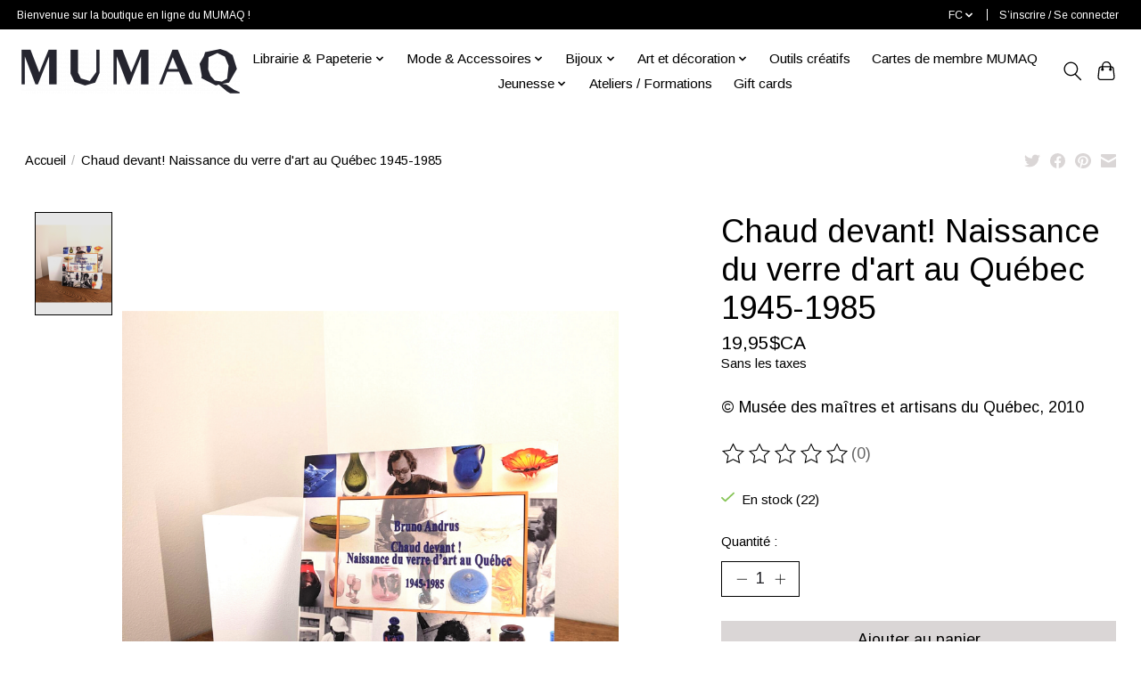

--- FILE ---
content_type: text/html;charset=utf-8
request_url: https://boutique.mumaq.com/fc/chaud-devant-naissance-du-verre-dart-au-quebec-194.html
body_size: 10737
content:
<!DOCTYPE html>
<html lang="fc">
  <head>
    <meta charset="utf-8"/>
<!-- [START] 'blocks/head.rain' -->
<!--

  (c) 2008-2025 Lightspeed Netherlands B.V.
  http://www.lightspeedhq.com
  Generated: 12-12-2025 @ 02:08:07

-->
<link rel="canonical" href="https://boutique.mumaq.com/fc/chaud-devant-naissance-du-verre-dart-au-quebec-194.html"/>
<link rel="alternate" href="https://boutique.mumaq.com/fc/index.rss" type="application/rss+xml" title="Nouveaux produits"/>
<meta name="robots" content="noodp,noydir"/>
<meta property="og:url" content="https://boutique.mumaq.com/fc/chaud-devant-naissance-du-verre-dart-au-quebec-194.html?source=facebook"/>
<meta property="og:site_name" content="Boutique du MUMAQ"/>
<meta property="og:title" content="Chaud devant! Naissance du verre d&#039;art au Québec 1945-1985"/>
<meta property="og:description" content="© Musée des maîtres et artisans du Québec, 2010"/>
<meta property="og:image" content="https://cdn.shoplightspeed.com/shops/641400/files/42707792/mumaq-chaud-devant-naissance-du-verre-dart-au-queb.jpg"/>
<!--[if lt IE 9]>
<script src="https://cdn.shoplightspeed.com/assets/html5shiv.js?2025-02-20"></script>
<![endif]-->
<!-- [END] 'blocks/head.rain' -->
    
    
    <title>Chaud devant! Naissance du verre d&#039;art au Québec 1945-1985 - Boutique du MUMAQ</title>
    <meta name="description" content="© Musée des maîtres et artisans du Québec, 2010" />
    <meta name="keywords" content="MUMAQ, Chaud, devant!, Naissance, du, verre, d&#039;art, au, Québec, 1945-1985, métiers d&#039;art, fait au Québec, artisanat, boutique en ligne, boutique musée,  MUMAQ, oeuvres locales, art" />
    <meta http-equiv="X-UA-Compatible" content="IE=edge">
    <meta name="viewport" content="width=device-width, initial-scale=1">
    <meta name="apple-mobile-web-app-capable" content="yes">
    <meta name="apple-mobile-web-app-status-bar-style" content="black">
    
    <script>document.getElementsByTagName("html")[0].className += " js";</script>

    <link rel="shortcut icon" href="https://cdn.shoplightspeed.com/shops/641400/themes/13296/v/245975/assets/favicon.png?20210428183957" type="image/x-icon" />
    <link href='//fonts.googleapis.com/css?family=Arimo:400,300,600&display=swap' rel='stylesheet' type='text/css'>
    <link href='//fonts.googleapis.com/css?family=Arimo:400,300,600&display=swap' rel='stylesheet' type='text/css'>
    <link rel="stylesheet" href="https://cdn.shoplightspeed.com/assets/gui-2-0.css?2025-02-20" />
    <link rel="stylesheet" href="https://cdn.shoplightspeed.com/assets/gui-responsive-2-0.css?2025-02-20" />
    <link id="lightspeedframe" rel="stylesheet" href="https://cdn.shoplightspeed.com/shops/641400/themes/13296/assets/style.css?2025112517450720210104183204" />
    <!-- browsers not supporting CSS variables -->
    <script>
      if(!('CSS' in window) || !CSS.supports('color', 'var(--color-var)')) {var cfStyle = document.getElementById('lightspeedframe');if(cfStyle) {var href = cfStyle.getAttribute('href');href = href.replace('style.css', 'style-fallback.css');cfStyle.setAttribute('href', href);}}
    </script>
    <link rel="stylesheet" href="https://cdn.shoplightspeed.com/shops/641400/themes/13296/assets/settings.css?2025112517450720210104183204" />
    <link rel="stylesheet" href="https://cdn.shoplightspeed.com/shops/641400/themes/13296/assets/custom.css?2025112517450720210104183204" />

    <script src="https://cdn.shoplightspeed.com/assets/jquery-3-7-1.js?2025-02-20"></script>
    <script src="https://cdn.shoplightspeed.com/assets/jquery-ui-1-14-1.js?2025-02-20"></script>

  </head>
  <body>
    
          <header class="main-header main-header--mobile js-main-header position-relative">
  <div class="main-header__top-section">
    <div class="main-header__nav-grid justify-between@md container max-width-lg text-xs padding-y-xxs">
      <div>Bienvenue sur la boutique en ligne du MUMAQ !</div>
      <ul class="main-header__list flex-grow flex-basis-0 justify-end@md display@md">        
                <li class="main-header__item">
          <a href="#0" class="main-header__link">
            <span class="text-uppercase">fc</span>
            <svg class="main-header__dropdown-icon icon" viewBox="0 0 16 16"><polygon fill="currentColor" points="8,11.4 2.6,6 4,4.6 8,8.6 12,4.6 13.4,6 "></polygon></svg>
          </a>
          <ul class="main-header__dropdown">
                

	<li><a href="https://boutique.mumaq.com/en/go/product/41831741" class="main-header__dropdown-link" title="English" lang="en">English</a></li>
	<li><a href="https://boutique.mumaq.com/fc/go/product/41831741" class="main-header__dropdown-link" title="Français (CA)" lang="fc">Français (CA)</a></li>
          </ul>
        </li>
                
                        <li class="main-header__item separator"></li>
                <li class="main-header__item"><a href="https://boutique.mumaq.com/fc/account/" class="main-header__link" title="Mon Compte">S’inscrire / Se connecter</a></li>
      </ul>
    </div>
  </div>
  <div class="main-header__mobile-content container max-width-lg">
          <a href="https://boutique.mumaq.com/fc/" class="main-header__logo" title="Boutique du MUMAQ">
        <img src="https://cdn.shoplightspeed.com/shops/641400/themes/13296/v/258361/assets/logo.png?20210518123144" alt="Boutique du MUMAQ">
                <img src="https://cdn.shoplightspeed.com/shops/641400/themes/13296/v/249340/assets/logo-white.png?20210504223933" class="main-header__logo-white" alt="Boutique du MUMAQ">
              </a>
        
    <div class="flex items-center">
            <button class="reset main-header__mobile-btn js-tab-focus" aria-controls="cartDrawer">
        <svg class="icon" viewBox="0 0 24 25" fill="none"><title>Panier</title><path d="M2.90171 9.65153C3.0797 8.00106 4.47293 6.75 6.13297 6.75H17.867C19.527 6.75 20.9203 8.00105 21.0982 9.65153L22.1767 19.6515C22.3839 21.5732 20.8783 23.25 18.9454 23.25H5.05454C3.1217 23.25 1.61603 21.5732 1.82328 19.6515L2.90171 9.65153Z" stroke="currentColor" stroke-width="1.5" fill="none"/>
        <path d="M7.19995 9.6001V5.7001C7.19995 2.88345 9.4833 0.600098 12.3 0.600098C15.1166 0.600098 17.4 2.88345 17.4 5.7001V9.6001" stroke="currentColor" stroke-width="1.5" fill="none"/>
        <circle cx="7.19996" cy="10.2001" r="1.8" fill="currentColor"/>
        <ellipse cx="17.4" cy="10.2001" rx="1.8" ry="1.8" fill="currentColor"/></svg>
        <span class="sr-only">Panier</span>
              </button>

      <button class="reset anim-menu-btn js-anim-menu-btn main-header__nav-control js-tab-focus" aria-label="Toggle menu">
        <i class="anim-menu-btn__icon anim-menu-btn__icon--close" aria-hidden="true"></i>
      </button>
    </div>
  </div>

  <div class="main-header__nav" role="navigation">
    <div class="main-header__nav-grid justify-between@md container max-width-lg">
      <div class="main-header__nav-logo-wrapper flex-shrink-0">
        
                  <a href="https://boutique.mumaq.com/fc/" class="main-header__logo" title="Boutique du MUMAQ">
            <img src="https://cdn.shoplightspeed.com/shops/641400/themes/13296/v/258361/assets/logo.png?20210518123144" alt="Boutique du MUMAQ">
                        <img src="https://cdn.shoplightspeed.com/shops/641400/themes/13296/v/249340/assets/logo-white.png?20210504223933" class="main-header__logo-white" alt="Boutique du MUMAQ">
                      </a>
              </div>
      
      <form action="https://boutique.mumaq.com/fc/search/" method="get" role="search" class="padding-y-md hide@md">
        <label class="sr-only" for="searchInputMobile">Rechercher</label>
        <input class="header-v3__nav-form-control form-control width-100%" value="" autocomplete="off" type="search" name="q" id="searchInputMobile" placeholder="Recherche en cours">
      </form>

      <ul class="main-header__list flex-grow flex-basis-0 flex-wrap justify-center@md">
        
        
                <li class="main-header__item js-main-nav__item">
          <a class="main-header__link js-main-nav__control" href="https://boutique.mumaq.com/fc/librairie-papeterie/">
            <span>Librairie &amp; Papeterie</span>            <svg class="main-header__dropdown-icon icon" viewBox="0 0 16 16"><polygon fill="currentColor" points="8,11.4 2.6,6 4,4.6 8,8.6 12,4.6 13.4,6 "></polygon></svg>                        <i class="main-header__arrow-icon" aria-hidden="true">
              <svg class="icon" viewBox="0 0 16 16">
                <g class="icon__group" fill="none" stroke="currentColor" stroke-linecap="square" stroke-miterlimit="10" stroke-width="2">
                  <path d="M2 2l12 12" />
                  <path d="M14 2L2 14" />
                </g>
              </svg>
            </i>
                        
          </a>
                    <ul class="main-header__dropdown">
            <li class="main-header__dropdown-item"><a href="https://boutique.mumaq.com/fc/librairie-papeterie/" class="main-header__dropdown-link hide@md">Tous les Librairie &amp; Papeterie</a></li>
                        <li class="main-header__dropdown-item">
              <a class="main-header__dropdown-link" href="https://boutique.mumaq.com/fc/librairie-papeterie/catalogues-dexposition/">
                Catalogues d&#039;exposition
                                              </a>

                          </li>
                        <li class="main-header__dropdown-item">
              <a class="main-header__dropdown-link" href="https://boutique.mumaq.com/fc/librairie-papeterie/livres-dart/">
                Livres d&#039;art
                                              </a>

                          </li>
                        <li class="main-header__dropdown-item">
              <a class="main-header__dropdown-link" href="https://boutique.mumaq.com/fc/librairie-papeterie/guides-de-musees/">
                Guides de musées
                                              </a>

                          </li>
                        <li class="main-header__dropdown-item">
              <a class="main-header__dropdown-link" href="https://boutique.mumaq.com/fc/librairie-papeterie/histoire-geographie-science/">
                Histoire, géographie, science
                                              </a>

                          </li>
                        <li class="main-header__dropdown-item">
              <a class="main-header__dropdown-link" href="https://boutique.mumaq.com/fc/librairie-papeterie/litterature-et-essais/">
                Littérature et essais
                                              </a>

                          </li>
                        <li class="main-header__dropdown-item">
              <a class="main-header__dropdown-link" href="https://boutique.mumaq.com/fc/librairie-papeterie/monographies/">
                Monographies
                                              </a>

                          </li>
                        <li class="main-header__dropdown-item">
              <a class="main-header__dropdown-link" href="https://boutique.mumaq.com/fc/librairie-papeterie/cartes-de-souhaits/">
                Cartes de souhaits
                                              </a>

                          </li>
                        <li class="main-header__dropdown-item">
              <a class="main-header__dropdown-link" href="https://boutique.mumaq.com/fc/librairie-papeterie/cd/">
                CD
                                              </a>

                          </li>
                      </ul>
                  </li>
                <li class="main-header__item js-main-nav__item">
          <a class="main-header__link js-main-nav__control" href="https://boutique.mumaq.com/fc/mode-accessoires/">
            <span>Mode &amp; Accessoires</span>            <svg class="main-header__dropdown-icon icon" viewBox="0 0 16 16"><polygon fill="currentColor" points="8,11.4 2.6,6 4,4.6 8,8.6 12,4.6 13.4,6 "></polygon></svg>                        <i class="main-header__arrow-icon" aria-hidden="true">
              <svg class="icon" viewBox="0 0 16 16">
                <g class="icon__group" fill="none" stroke="currentColor" stroke-linecap="square" stroke-miterlimit="10" stroke-width="2">
                  <path d="M2 2l12 12" />
                  <path d="M14 2L2 14" />
                </g>
              </svg>
            </i>
                        
          </a>
                    <ul class="main-header__dropdown">
            <li class="main-header__dropdown-item"><a href="https://boutique.mumaq.com/fc/mode-accessoires/" class="main-header__dropdown-link hide@md">Tous les Mode &amp; Accessoires</a></li>
                        <li class="main-header__dropdown-item">
              <a class="main-header__dropdown-link" href="https://boutique.mumaq.com/fc/mode-accessoires/sacs/">
                Sacs
                                              </a>

                          </li>
                        <li class="main-header__dropdown-item">
              <a class="main-header__dropdown-link" href="https://boutique.mumaq.com/fc/mode-accessoires/foulards/">
                Foulards
                                              </a>

                          </li>
                        <li class="main-header__dropdown-item">
              <a class="main-header__dropdown-link" href="https://boutique.mumaq.com/fc/mode-accessoires/ceintures/">
                Ceintures
                                              </a>

                          </li>
                        <li class="main-header__dropdown-item">
              <a class="main-header__dropdown-link" href="https://boutique.mumaq.com/fc/mode-accessoires/porte-cles/">
                Porte-clés
                                              </a>

                          </li>
                        <li class="main-header__dropdown-item">
              <a class="main-header__dropdown-link" href="https://boutique.mumaq.com/fc/mode-accessoires/cravates/">
                Cravates
                                              </a>

                          </li>
                        <li class="main-header__dropdown-item">
              <a class="main-header__dropdown-link" href="https://boutique.mumaq.com/fc/mode-accessoires/noeuds-papillon/">
                Noeuds papillon
                                              </a>

                          </li>
                        <li class="main-header__dropdown-item">
              <a class="main-header__dropdown-link" href="https://boutique.mumaq.com/fc/mode-accessoires/etuis/">
                Étuis
                                              </a>

                          </li>
                        <li class="main-header__dropdown-item">
              <a class="main-header__dropdown-link" href="https://boutique.mumaq.com/fc/mode-accessoires/parures/">
                Parures
                                              </a>

                          </li>
                        <li class="main-header__dropdown-item">
              <a class="main-header__dropdown-link" href="https://boutique.mumaq.com/fc/mode-accessoires/cheveux/">
                Cheveux
                                              </a>

                          </li>
                      </ul>
                  </li>
                <li class="main-header__item js-main-nav__item">
          <a class="main-header__link js-main-nav__control" href="https://boutique.mumaq.com/fc/bijoux/">
            <span>Bijoux</span>            <svg class="main-header__dropdown-icon icon" viewBox="0 0 16 16"><polygon fill="currentColor" points="8,11.4 2.6,6 4,4.6 8,8.6 12,4.6 13.4,6 "></polygon></svg>                        <i class="main-header__arrow-icon" aria-hidden="true">
              <svg class="icon" viewBox="0 0 16 16">
                <g class="icon__group" fill="none" stroke="currentColor" stroke-linecap="square" stroke-miterlimit="10" stroke-width="2">
                  <path d="M2 2l12 12" />
                  <path d="M14 2L2 14" />
                </g>
              </svg>
            </i>
                        
          </a>
                    <ul class="main-header__dropdown">
            <li class="main-header__dropdown-item"><a href="https://boutique.mumaq.com/fc/bijoux/" class="main-header__dropdown-link hide@md">Tous les Bijoux</a></li>
                        <li class="main-header__dropdown-item">
              <a class="main-header__dropdown-link" href="https://boutique.mumaq.com/fc/bijoux/bagues/">
                Bagues
                                              </a>

                          </li>
                        <li class="main-header__dropdown-item">
              <a class="main-header__dropdown-link" href="https://boutique.mumaq.com/fc/bijoux/boucles-doreilles/">
                Boucles d&#039;oreilles
                                              </a>

                          </li>
                        <li class="main-header__dropdown-item">
              <a class="main-header__dropdown-link" href="https://boutique.mumaq.com/fc/bijoux/bracelets/">
                Bracelets
                                              </a>

                          </li>
                        <li class="main-header__dropdown-item">
              <a class="main-header__dropdown-link" href="https://boutique.mumaq.com/fc/bijoux/broches-epingles/">
                Broches &amp; Épingles
                                              </a>

                          </li>
                        <li class="main-header__dropdown-item">
              <a class="main-header__dropdown-link" href="https://boutique.mumaq.com/fc/bijoux/colliers-pendentifs/">
                Colliers &amp; Pendentifs
                                              </a>

                          </li>
                        <li class="main-header__dropdown-item">
              <a class="main-header__dropdown-link" href="https://boutique.mumaq.com/fc/bijoux/ensembles/">
                Ensembles
                                              </a>

                          </li>
                        <li class="main-header__dropdown-item">
              <a class="main-header__dropdown-link" href="https://boutique.mumaq.com/fc/bijoux/boite-a-bijoux/">
                Boîte à bijoux
                                              </a>

                          </li>
                      </ul>
                  </li>
                <li class="main-header__item js-main-nav__item">
          <a class="main-header__link js-main-nav__control" href="https://boutique.mumaq.com/fc/art-et-decoration/">
            <span>Art et décoration</span>            <svg class="main-header__dropdown-icon icon" viewBox="0 0 16 16"><polygon fill="currentColor" points="8,11.4 2.6,6 4,4.6 8,8.6 12,4.6 13.4,6 "></polygon></svg>                        <i class="main-header__arrow-icon" aria-hidden="true">
              <svg class="icon" viewBox="0 0 16 16">
                <g class="icon__group" fill="none" stroke="currentColor" stroke-linecap="square" stroke-miterlimit="10" stroke-width="2">
                  <path d="M2 2l12 12" />
                  <path d="M14 2L2 14" />
                </g>
              </svg>
            </i>
                        
          </a>
                    <ul class="main-header__dropdown">
            <li class="main-header__dropdown-item"><a href="https://boutique.mumaq.com/fc/art-et-decoration/" class="main-header__dropdown-link hide@md">Tous les Art et décoration</a></li>
                        <li class="main-header__dropdown-item js-main-nav__item position-relative">
              <a class="main-header__dropdown-link js-main-nav__control flex justify-between " href="https://boutique.mumaq.com/fc/art-et-decoration/art-de-la-maison/">
                Art de la maison
                <svg class="dropdown__desktop-icon icon" aria-hidden="true" viewBox="0 0 12 12"><polyline stroke-width="1" stroke="currentColor" fill="none" stroke-linecap="round" stroke-linejoin="round" points="3.5 0.5 9.5 6 3.5 11.5"></polyline></svg>                                <i class="main-header__arrow-icon" aria-hidden="true">
                  <svg class="icon" viewBox="0 0 16 16">
                    <g class="icon__group" fill="none" stroke="currentColor" stroke-linecap="square" stroke-miterlimit="10" stroke-width="2">
                      <path d="M2 2l12 12" />
                      <path d="M14 2L2 14" />
                    </g>
                  </svg>
                </i>
                              </a>

                            <ul class="main-header__dropdown">
                <li><a href="https://boutique.mumaq.com/fc/art-et-decoration/art-de-la-maison/" class="main-header__dropdown-link hide@md">Tous les Art de la maison</a></li>
                                <li><a class="main-header__dropdown-link" href="https://boutique.mumaq.com/fc/art-et-decoration/art-de-la-maison/bois/">Bois</a></li>
                                <li><a class="main-header__dropdown-link" href="https://boutique.mumaq.com/fc/art-et-decoration/art-de-la-maison/metal/">Métal</a></li>
                                <li><a class="main-header__dropdown-link" href="https://boutique.mumaq.com/fc/art-et-decoration/art-de-la-maison/ceramique/">Céramique</a></li>
                                <li><a class="main-header__dropdown-link" href="https://boutique.mumaq.com/fc/art-et-decoration/art-de-la-maison/verre/">Verre</a></li>
                                <li><a class="main-header__dropdown-link" href="https://boutique.mumaq.com/fc/art-et-decoration/art-de-la-maison/papier/">Papier</a></li>
                                <li><a class="main-header__dropdown-link" href="https://boutique.mumaq.com/fc/art-et-decoration/art-de-la-maison/textile/">Textile</a></li>
                              </ul>
                          </li>
                        <li class="main-header__dropdown-item">
              <a class="main-header__dropdown-link" href="https://boutique.mumaq.com/fc/art-et-decoration/art-dans-la-cuisine/">
                Art dans la cuisine
                                              </a>

                          </li>
                      </ul>
                  </li>
                <li class="main-header__item">
          <a class="main-header__link" href="https://boutique.mumaq.com/fc/outils-creatifs/">
            Outils créatifs                                    
          </a>
                  </li>
                <li class="main-header__item">
          <a class="main-header__link" href="https://boutique.mumaq.com/fc/cartes-de-membre-mumaq/">
            Cartes de membre MUMAQ                                    
          </a>
                  </li>
                <li class="main-header__item js-main-nav__item">
          <a class="main-header__link js-main-nav__control" href="https://boutique.mumaq.com/fc/jeunesse/">
            <span>Jeunesse</span>            <svg class="main-header__dropdown-icon icon" viewBox="0 0 16 16"><polygon fill="currentColor" points="8,11.4 2.6,6 4,4.6 8,8.6 12,4.6 13.4,6 "></polygon></svg>                        <i class="main-header__arrow-icon" aria-hidden="true">
              <svg class="icon" viewBox="0 0 16 16">
                <g class="icon__group" fill="none" stroke="currentColor" stroke-linecap="square" stroke-miterlimit="10" stroke-width="2">
                  <path d="M2 2l12 12" />
                  <path d="M14 2L2 14" />
                </g>
              </svg>
            </i>
                        
          </a>
                    <ul class="main-header__dropdown">
            <li class="main-header__dropdown-item"><a href="https://boutique.mumaq.com/fc/jeunesse/" class="main-header__dropdown-link hide@md">Tous les Jeunesse</a></li>
                        <li class="main-header__dropdown-item">
              <a class="main-header__dropdown-link" href="https://boutique.mumaq.com/fc/jeunesse/jeux/">
                Jeux
                                              </a>

                          </li>
                        <li class="main-header__dropdown-item">
              <a class="main-header__dropdown-link" href="https://boutique.mumaq.com/fc/jeunesse/livres-jeunesses/">
                Livres jeunesses
                                              </a>

                          </li>
                        <li class="main-header__dropdown-item">
              <a class="main-header__dropdown-link" href="https://boutique.mumaq.com/fc/jeunesse/loisirs-creatifs/">
                Loisirs créatifs
                                              </a>

                          </li>
                      </ul>
                  </li>
                <li class="main-header__item">
          <a class="main-header__link" href="https://boutique.mumaq.com/fc/ateliers-formations/">
            Ateliers / Formations                                    
          </a>
                  </li>
        
                <li class="main-header__item">
            <a class="main-header__link" href="https://boutique.mumaq.com/fc/giftcard/" >Gift cards</a>
        </li>
        
        
        
                
        <li class="main-header__item hide@md">
          <ul class="main-header__list main-header__list--mobile-items">        
                        <li class="main-header__item js-main-nav__item">
              <a href="#0" class="main-header__link js-main-nav__control">
                <span>Français (CA)</span>
                <i class="main-header__arrow-icon" aria-hidden="true">
                  <svg class="icon" viewBox="0 0 16 16">
                    <g class="icon__group" fill="none" stroke="currentColor" stroke-linecap="square" stroke-miterlimit="10" stroke-width="2">
                      <path d="M2 2l12 12" />
                      <path d="M14 2L2 14" />
                    </g>
                  </svg>
                </i>
              </a>
              <ul class="main-header__dropdown">
                    

	<li><a href="https://boutique.mumaq.com/en/go/product/41831741" class="main-header__dropdown-link" title="English" lang="en">English</a></li>
	<li><a href="https://boutique.mumaq.com/fc/go/product/41831741" class="main-header__dropdown-link" title="Français (CA)" lang="fc">Français (CA)</a></li>
              </ul>
            </li>
            
                                                <li class="main-header__item"><a href="https://boutique.mumaq.com/fc/account/" class="main-header__link" title="Mon Compte">S’inscrire / Se connecter</a></li>
          </ul>
        </li>
        
      </ul>

      <ul class="main-header__list flex-shrink-0 justify-end@md display@md">
        <li class="main-header__item">
          
          <button class="reset switch-icon main-header__link main-header__link--icon js-toggle-search js-switch-icon js-tab-focus" aria-label="Toggle icon">
            <svg class="icon switch-icon__icon--a" viewBox="0 0 24 25"><title>Recherche</title><path fill-rule="evenodd" clip-rule="evenodd" d="M17.6032 9.55171C17.6032 13.6671 14.267 17.0033 10.1516 17.0033C6.03621 17.0033 2.70001 13.6671 2.70001 9.55171C2.70001 5.4363 6.03621 2.1001 10.1516 2.1001C14.267 2.1001 17.6032 5.4363 17.6032 9.55171ZM15.2499 16.9106C13.8031 17.9148 12.0461 18.5033 10.1516 18.5033C5.20779 18.5033 1.20001 14.4955 1.20001 9.55171C1.20001 4.60787 5.20779 0.600098 10.1516 0.600098C15.0955 0.600098 19.1032 4.60787 19.1032 9.55171C19.1032 12.0591 18.0724 14.3257 16.4113 15.9507L23.2916 22.8311C23.5845 23.1239 23.5845 23.5988 23.2916 23.8917C22.9987 24.1846 22.5239 24.1846 22.231 23.8917L15.2499 16.9106Z" fill="currentColor"/></svg>

            <svg class="icon switch-icon__icon--b" viewBox="0 0 32 32"><title>Recherche</title><g fill="none" stroke="currentColor" stroke-miterlimit="10" stroke-linecap="round" stroke-linejoin="round" stroke-width="2"><line x1="27" y1="5" x2="5" y2="27"></line><line x1="27" y1="27" x2="5" y2="5"></line></g></svg>
          </button>

        </li>
                <li class="main-header__item">
          <a href="#0" class="main-header__link main-header__link--icon" aria-controls="cartDrawer">
            <svg class="icon" viewBox="0 0 24 25" fill="none"><title>Panier</title><path d="M2.90171 9.65153C3.0797 8.00106 4.47293 6.75 6.13297 6.75H17.867C19.527 6.75 20.9203 8.00105 21.0982 9.65153L22.1767 19.6515C22.3839 21.5732 20.8783 23.25 18.9454 23.25H5.05454C3.1217 23.25 1.61603 21.5732 1.82328 19.6515L2.90171 9.65153Z" stroke="currentColor" stroke-width="1.5" fill="none"/>
            <path d="M7.19995 9.6001V5.7001C7.19995 2.88345 9.4833 0.600098 12.3 0.600098C15.1166 0.600098 17.4 2.88345 17.4 5.7001V9.6001" stroke="currentColor" stroke-width="1.5" fill="none"/>
            <circle cx="7.19996" cy="10.2001" r="1.8" fill="currentColor"/>
            <ellipse cx="17.4" cy="10.2001" rx="1.8" ry="1.8" fill="currentColor"/></svg>
            <span class="sr-only">Panier</span>
                      </a>
        </li>
      </ul>
      
    	<div class="main-header__search-form bg">
        <form action="https://boutique.mumaq.com/fc/search/" method="get" role="search" class="container max-width-lg">
          <label class="sr-only" for="searchInput">Rechercher</label>
          <input class="header-v3__nav-form-control form-control width-100%" value="" autocomplete="off" type="search" name="q" id="searchInput" placeholder="Recherche en cours">
        </form>
      </div>
      
    </div>
  </div>
</header>

<div class="drawer dr-cart js-drawer" id="cartDrawer">
  <div class="drawer__content bg shadow-md flex flex-column" role="alertdialog" aria-labelledby="drawer-cart-title">
    <header class="flex items-center justify-between flex-shrink-0 padding-x-md padding-y-md">
      <h1 id="drawer-cart-title" class="text-base text-truncate">Panier</h1>

      <button class="reset drawer__close-btn js-drawer__close js-tab-focus">
        <svg class="icon icon--xs" viewBox="0 0 16 16"><title>Fermer le volet du panier</title><g stroke-width="2" stroke="currentColor" fill="none" stroke-linecap="round" stroke-linejoin="round" stroke-miterlimit="10"><line x1="13.5" y1="2.5" x2="2.5" y2="13.5"></line><line x1="2.5" y1="2.5" x2="13.5" y2="13.5"></line></g></svg>
      </button>
    </header>

    <div class="drawer__body padding-x-md padding-bottom-sm js-drawer__body">
            <p class="margin-y-xxxl color-contrast-medium text-sm text-center">Votre panier est vide</p>
          </div>

    <footer class="padding-x-md padding-y-md flex-shrink-0">
      <p class="text-sm text-center color-contrast-medium margin-bottom-sm">Payer en toute sécurité avec :</p>
      <p class="text-sm flex flex-wrap gap-xs text-xs@md justify-center">
                  <a href="https://boutique.mumaq.com/fc/service/payment-methods/" title="Credit Card">
            <img src="https://cdn.shoplightspeed.com/assets/icon-payment-creditcard.png?2025-02-20" alt="Credit Card" height="16" />
          </a>
                  <a href="https://boutique.mumaq.com/fc/service/payment-methods/" title="MasterCard">
            <img src="https://cdn.shoplightspeed.com/assets/icon-payment-mastercard.png?2025-02-20" alt="MasterCard" height="16" />
          </a>
                  <a href="https://boutique.mumaq.com/fc/service/payment-methods/" title="Visa">
            <img src="https://cdn.shoplightspeed.com/assets/icon-payment-visa.png?2025-02-20" alt="Visa" height="16" />
          </a>
              </p>
    </footer>
  </div>
</div>                  	  
  
<section class="container max-width-lg product js-product">
  <div class="padding-y-lg grid gap-md">
    <div class="col-6@md">
      <nav class="breadcrumbs text-sm" aria-label="Breadcrumbs">
  <ol class="flex flex-wrap gap-xxs">
    <li class="breadcrumbs__item">
    	<a href="https://boutique.mumaq.com/fc/" class="color-inherit text-underline-hover">Accueil</a>
      <span class="color-contrast-low margin-left-xxs" aria-hidden="true">/</span>
    </li>
        <li class="breadcrumbs__item" aria-current="page">
            Chaud devant! Naissance du verre d&#039;art au Québec 1945-1985
          </li>
      </ol>
</nav>    </div>
    <div class="col-6@md">
    	<ul class="sharebar flex flex-wrap gap-xs justify-end@md">
        <li>
          <a class="sharebar__btn text-underline-hover js-social-share" data-social="twitter" data-text="MUMAQ Chaud devant! Naissance du verre d&#039;art au Québec 1945-1985 on https://boutique.mumaq.com/fc/chaud-devant-naissance-du-verre-dart-au-quebec-194.html" data-hashtags="" href="https://twitter.com/intent/tweet"><svg class="icon" viewBox="0 0 16 16"><title>Share on Twitter</title><g><path d="M16,3c-0.6,0.3-1.2,0.4-1.9,0.5c0.7-0.4,1.2-1,1.4-1.8c-0.6,0.4-1.3,0.6-2.1,0.8c-0.6-0.6-1.5-1-2.4-1 C9.3,1.5,7.8,3,7.8,4.8c0,0.3,0,0.5,0.1,0.7C5.2,5.4,2.7,4.1,1.1,2.1c-0.3,0.5-0.4,1-0.4,1.7c0,1.1,0.6,2.1,1.5,2.7 c-0.5,0-1-0.2-1.5-0.4c0,0,0,0,0,0c0,1.6,1.1,2.9,2.6,3.2C3,9.4,2.7,9.4,2.4,9.4c-0.2,0-0.4,0-0.6-0.1c0.4,1.3,1.6,2.3,3.1,2.3 c-1.1,0.9-2.5,1.4-4.1,1.4c-0.3,0-0.5,0-0.8,0c1.5,0.9,3.2,1.5,5,1.5c6,0,9.3-5,9.3-9.3c0-0.1,0-0.3,0-0.4C15,4.3,15.6,3.7,16,3z"></path></g></svg></a>
        </li>

        <li>
          <a class="sharebar__btn text-underline-hover js-social-share" data-social="facebook" data-url="https://boutique.mumaq.com/fc/chaud-devant-naissance-du-verre-dart-au-quebec-194.html" href="https://www.facebook.com/sharer.php"><svg class="icon" viewBox="0 0 16 16"><title>Share on Facebook</title><g><path d="M16,8.048a8,8,0,1,0-9.25,7.9V10.36H4.719V8.048H6.75V6.285A2.822,2.822,0,0,1,9.771,3.173a12.2,12.2,0,0,1,1.791.156V5.3H10.554a1.155,1.155,0,0,0-1.3,1.25v1.5h2.219l-.355,2.312H9.25v5.591A8,8,0,0,0,16,8.048Z"></path></g></svg></a>
        </li>

        <li>
          <a class="sharebar__btn text-underline-hover js-social-share" data-social="pinterest" data-description="MUMAQ Chaud devant! Naissance du verre d&#039;art au Québec 1945-1985" data-media="https://cdn.shoplightspeed.com/shops/641400/files/42707792/image.jpg" data-url="https://boutique.mumaq.com/fc/chaud-devant-naissance-du-verre-dart-au-quebec-194.html" href="https://pinterest.com/pin/create/button"><svg class="icon" viewBox="0 0 16 16"><title>Share on Pinterest</title><g><path d="M8,0C3.6,0,0,3.6,0,8c0,3.4,2.1,6.3,5.1,7.4c-0.1-0.6-0.1-1.6,0-2.3c0.1-0.6,0.9-4,0.9-4S5.8,8.7,5.8,8 C5.8,6.9,6.5,6,7.3,6c0.7,0,1,0.5,1,1.1c0,0.7-0.4,1.7-0.7,2.7c-0.2,0.8,0.4,1.4,1.2,1.4c1.4,0,2.5-1.5,2.5-3.7 c0-1.9-1.4-3.3-3.3-3.3c-2.3,0-3.6,1.7-3.6,3.5c0,0.7,0.3,1.4,0.6,1.8C5,9.7,5,9.8,5,9.9c-0.1,0.3-0.2,0.8-0.2,0.9 c0,0.1-0.1,0.2-0.3,0.1c-1-0.5-1.6-1.9-1.6-3.1C2.9,5.3,4.7,3,8.2,3c2.8,0,4.9,2,4.9,4.6c0,2.8-1.7,5-4.2,5c-0.8,0-1.6-0.4-1.8-0.9 c0,0-0.4,1.5-0.5,1.9c-0.2,0.7-0.7,1.6-1,2.1C6.4,15.9,7.2,16,8,16c4.4,0,8-3.6,8-8C16,3.6,12.4,0,8,0z"></path></g></svg></a>
        </li>

        <li>
          <a class="sharebar__btn text-underline-hover js-social-share" data-social="mail" data-subject="Email Subject" data-body="MUMAQ Chaud devant! Naissance du verre d&#039;art au Québec 1945-1985 on https://boutique.mumaq.com/fc/chaud-devant-naissance-du-verre-dart-au-quebec-194.html" href="/cdn-cgi/l/email-protection#41">
            <svg class="icon" viewBox="0 0 16 16"><title>Share by Email</title><g><path d="M15,1H1C0.4,1,0,1.4,0,2v1.4l8,4.5l8-4.4V2C16,1.4,15.6,1,15,1z"></path> <path d="M7.5,9.9L0,5.7V14c0,0.6,0.4,1,1,1h14c0.6,0,1-0.4,1-1V5.7L8.5,9.9C8.22,10.04,7.78,10.04,7.5,9.9z"></path></g></svg>
          </a>
        </li>
      </ul>
    </div>
  </div>
  <div class="grid gap-md gap-xxl@md">
    <div class="col-6@md col-7@lg min-width-0">
      <div class="thumbslide thumbslide--vertical thumbslide--left js-thumbslide">
        <div class="slideshow js-product-v2__slideshow slideshow--transition-slide slideshow--ratio-3:4" data-control="hover">
          <p class="sr-only">Product image slideshow Items</p>
          
          <ul class="slideshow__content">
                        <li class="slideshow__item bg js-slideshow__item slideshow__item--selected" data-thumb="https://cdn.shoplightspeed.com/shops/641400/files/42707792/168x224x2/mumaq-chaud-devant-naissance-du-verre-dart-au-queb.jpg" id="item-1">
              <figure class="position-absolute height-100% width-100% top-0 left-0" data-scale="1.3">
                <div class="img-mag height-100% js-img-mag">    
                  <img class="img-mag__asset js-img-mag__asset" src="https://cdn.shoplightspeed.com/shops/641400/files/42707792/1652x2313x2/mumaq-chaud-devant-naissance-du-verre-dart-au-queb.jpg" alt="MUMAQ Chaud devant! Naissance du verre d&#039;art au Québec 1945-1985">
                </div>
              </figure>
            </li>
                      </ul>
        </div>
      
        <div class="thumbslide__nav-wrapper" aria-hidden="true">
          <nav class="thumbslide__nav"> 
            <ol class="thumbslide__nav-list">
              <!-- this content will be created using JavaScript -->
            </ol>
          </nav>
        </div>
      </div>
    </div>

    <div class="col-6@md col-5@lg">

      <div class="text-component v-space-xs margin-bottom-md">
        <h1>
                  Chaud devant! Naissance du verre d&#039;art au Québec 1945-1985
                </h1>
        
        
        <div class="product__price-wrapper margin-bottom-md">
                    <div class="product__price text-md">19,95$CA</div>
                    
                            		<small class="price-tax">Sans les taxes</small>                    
          
        </div>
        <p class="">© Musée des maîtres et artisans du Québec, 2010</p>
      </div>
      
            <div class="rating js-rating js-rating--read-only margin-bottom-md flex items-center">
                <p class="sr-only">Ce produit est évalué à <span class="rating__value js-rating__value">0</span> sur 5</p>

        <a href="#proTabPanelReviews" class="rating__link" aria-label="Lire les avis">
          <div class="rating__control overflow-hidden rating__control--is-hidden js-rating__control">
            <svg width="24" height="24" viewBox="0 0 24 24"><polygon points="12 1.489 15.09 7.751 22 8.755 17 13.629 18.18 20.511 12 17.261 5.82 20.511 7 13.629 2 8.755 8.91 7.751 12 1.489" fill="currentColor"/></svg>
          </div>
        </a>
        <span class="opacity-60%">(0)</span>
      </div>
            
            <div class="flex flex-column gap-xs margin-bottom-md text-sm">
                <div class="in-stock">
                    <svg class="icon margin-right-xs color-success" viewBox="0 0 16 16"><g stroke-width="2" fill="none" stroke="currentColor" stroke-linecap="round" stroke-linejoin="round" stroke-miterlimit="10"><polyline points="1,9 5,13 15,3 "></polyline> </g></svg>En stock
          (22)                      
        </div>
                
              </div>
            
      <form action="https://boutique.mumaq.com/fc/cart/add/68654127/" class="js-live-quick-checkout" id="product_configure_form" method="post">
                <input type="hidden" name="bundle_id" id="product_configure_bundle_id" value="">
        
                <div class="margin-bottom-md">
          <label class="form-label margin-bottom-sm block" for="qtyInput">Quantité :</label>

          <div class="number-input number-input--v2 js-number-input inline-block">
          	<input class="form-control js-number-input__value" type="number" name="quantity" id="qtyInput" min="0" step="1" value="1">

            <button class="reset number-input__btn number-input__btn--plus js-number-input__btn" aria-label="Augmenter la quantité">
              <svg class="icon" viewBox="0 0 16 16" aria-hidden="true"><g><line fill="none" stroke="currentColor" stroke-linecap="round" stroke-linejoin="round" stroke-miterlimit="10" x1="8.5" y1="1.5" x2="8.5" y2="15.5"></line> <line fill="none" stroke="currentColor" stroke-linecap="round" stroke-linejoin="round" stroke-miterlimit="10" x1="1.5" y1="8.5" x2="15.5" y2="8.5"></line> </g></svg>
            </button>
            <button class="reset number-input__btn number-input__btn--minus js-number-input__btn" aria-label="Diminuer la quantité">
              <svg class="icon" viewBox="0 0 16 16" aria-hidden="true"><g><line fill="none" stroke="currentColor" stroke-linecap="round" stroke-linejoin="round" stroke-miterlimit="10" x1="1.5" y1="8.5" x2="15.5" y2="8.5"></line> </g></svg>
            </button>
          </div>
        </div>
        <div class="margin-bottom-md">
          <div class="flex flex-column flex-row@sm gap-xxs">
            <button class="btn btn--primary btn--add-to-cart flex-grow" type="submit">Ajouter au panier</button>
                      </div>
                    <button class="btn btn--subtle btn--quick-checkout js-quick-checkout-trigger width-100% margin-top-xxs" type="submit" data-checkout-url="https://boutique.mumaq.com/fc/checkout/" data-clear-url="https://boutique.mumaq.com/fc/cart/clear/">Acheter maintenant</button>
                    <div class="flex gap-md margin-top-sm">
            <a href="https://boutique.mumaq.com/fc/compare/add/68654127/" class="text-underline-hover color-inherit text-sm flex items-center">
              <svg viewBox="0 0 16 16" class="icon margin-right-xxs"><title>swap-horizontal</title><g stroke-width="1" fill="none" stroke="currentColor" stroke-linecap="round" stroke-linejoin="round" stroke-miterlimit="10"><polyline points="3.5,0.5 0.5,3.5 3.5,6.5 "></polyline> <line x1="12.5" y1="3.5" x2="0.5" y2="3.5"></line> <polyline points="12.5,9.5 15.5,12.5 12.5,15.5 "></polyline> <line x1="3.5" y1="12.5" x2="15.5" y2="12.5"></line></g></svg>
              Ajouter pour comparer
            </a>
                      </div>
        </div>
        			</form>

    </div>
  </div>
</section>

<section class="container max-width-lg padding-y-xl">
	<div class="tabs js-tabs">
    <nav class="s-tabs">
      <ul class="s-tabs__list js-tabs__controls" aria-label="Tabs Interface">
        <li><a href="#proTabPanelInformation" class="tabs__control s-tabs__link s-tabs__link--current" aria-selected="true">Description</a></li>                <li><a href="#proTabPanelReviews" class="tabs__control s-tabs__link">Évaluations (0)</a></li>      </ul>
    </nav>

    <div class="js-tabs__panels">
            <section id="proTabPanelInformation" class="padding-top-lg max-width-lg js-tabs__panel">
        <div class="text-component margin-bottom-md">
          <p>Ce catalogue accompagne l'exposition <em>Chaud devant! Naissance du verre d'art au Québec 1945-1985, </em>présentée au Musée des métiers d'art du Québec , du 8 mai au 5 septembre 2010.</p>
<p>« Chaud devant! Naissance du verre d'art au Québec 1945-1985 » retrace chronologiquement l'histoire de la pratique artistique du verre soufflé au Québec. Elle met en lumière les acteurs qui ont joué un rôle prépondérant dans l'essor du travail artistique du verre à chaud, et leurs influences. L'exposition vise aussi à illustrer comment, dans le milieu social et culturel particulier du Québec de la Révolution tranquille, le développement d'une communauté de verriers s'est articulé en fonction d'une redéfinition des catégories d'art, d'artisanat, de métiers d'art et de design.</p>
<p>---------------------</p>
<p>© Musée des maîtres et artisans du Québec, 2010</p>
<p>Auteur : Bruno Andrus</p>
<p>ISBN : 978-2-920237-36-0</p>
        </div>
              </section>
            
      
            <section id="proTabPanelReviews" class="padding-top-lg max-width-lg js-tabs__panel">
        
        <div class="flex justify-between">
          <div class="right">
          <span>0</span> étoiles selon <span>0</span> avis
          </div>
          <a href="https://boutique.mumaq.com/fc/account/review/41831741/" class="btn btn--subtle btn--sm">Ajouter un avis</a>

        </div>
      </section>
          </div>
  </div>
</section>



<div itemscope itemtype="https://schema.org/Product">
  <meta itemprop="name" content="MUMAQ Chaud devant! Naissance du verre d&#039;art au Québec 1945-1985">
  <meta itemprop="image" content="https://cdn.shoplightspeed.com/shops/641400/files/42707792/300x250x2/mumaq-chaud-devant-naissance-du-verre-dart-au-queb.jpg" />  <meta itemprop="brand" content="MUMAQ" />  <meta itemprop="description" content="© Musée des maîtres et artisans du Québec, 2010" />  <meta itemprop="itemCondition" itemtype="https://schema.org/OfferItemCondition" content="https://schema.org/NewCondition"/>
      

<div itemprop="offers" itemscope itemtype="https://schema.org/Offer">
      <meta itemprop="price" content="19.95" />
    <meta itemprop="priceCurrency" content="CAD" />
    <meta itemprop="validFrom" content="2025-12-12" />
  <meta itemprop="priceValidUntil" content="2026-03-12" />
  <meta itemprop="url" content="https://boutique.mumaq.com/fc/chaud-devant-naissance-du-verre-dart-au-quebec-194.html" />
   <meta itemprop="availability" content="https://schema.org/InStock"/>
  <meta itemprop="inventoryLevel" content="22" />
 </div>
</div>
      <footer class="main-footer border-top">
  <div class="container max-width-lg">

        <div class="main-footer__content padding-y-xl grid gap-md">
      <div class="col-8@lg">
        <div class="grid gap-md">
          <div class="col-6@xs col-3@md">
                        <img src="https://cdn.shoplightspeed.com/shops/641400/themes/13296/v/258361/assets/logo.png?20210518123144" class="footer-logo margin-bottom-md" alt="Boutique du MUMAQ">
                        
            
            <div class="main-footer__social-list flex flex-wrap gap-sm text-sm@md">
                            <a class="main-footer__social-btn" href="https://www.instagram.com/museedesmetiersdartduquebec/" target="_blank">
                <svg class="icon" viewBox="0 0 16 16"><title>Suivez-nous sur Instagram</title><g><circle fill="currentColor" cx="12.145" cy="3.892" r="0.96"></circle> <path d="M8,12c-2.206,0-4-1.794-4-4s1.794-4,4-4s4,1.794,4,4S10.206,12,8,12z M8,6C6.897,6,6,6.897,6,8 s0.897,2,2,2s2-0.897,2-2S9.103,6,8,6z"></path> <path fill="currentColor" d="M12,16H4c-2.056,0-4-1.944-4-4V4c0-2.056,1.944-4,4-4h8c2.056,0,4,1.944,4,4v8C16,14.056,14.056,16,12,16z M4,2C3.065,2,2,3.065,2,4v8c0,0.953,1.047,2,2,2h8c0.935,0,2-1.065,2-2V4c0-0.935-1.065-2-2-2H4z"></path></g></svg>
              </a>
                            
                            <a class="main-footer__social-btn" href="https://www.facebook.com/MuseeMetiersdartQuebec" target="_blank">
                <svg class="icon" viewBox="0 0 16 16"><title>Suivez-nous sur Facebook</title><g><path d="M16,8.048a8,8,0,1,0-9.25,7.9V10.36H4.719V8.048H6.75V6.285A2.822,2.822,0,0,1,9.771,3.173a12.2,12.2,0,0,1,1.791.156V5.3H10.554a1.155,1.155,0,0,0-1.3,1.25v1.5h2.219l-.355,2.312H9.25v5.591A8,8,0,0,0,16,8.048Z"></path></g></svg>
              </a>
                            
                            
                      
                            <a class="main-footer__social-btn" href="https://www.youtube.com/user/MuseeMAQ" target="_blank">
                <svg class="icon" viewBox="0 0 16 16"><title>Suivez-nous sur YouTube</title><g><path d="M15.8,4.8c-0.2-1.3-0.8-2.2-2.2-2.4C11.4,2,8,2,8,2S4.6,2,2.4,2.4C1,2.6,0.3,3.5,0.2,4.8C0,6.1,0,8,0,8 s0,1.9,0.2,3.2c0.2,1.3,0.8,2.2,2.2,2.4C4.6,14,8,14,8,14s3.4,0,5.6-0.4c1.4-0.3,2-1.1,2.2-2.4C16,9.9,16,8,16,8S16,6.1,15.8,4.8z M6,11V5l5,3L6,11z"></path></g></svg>
              </a>
                          </div>
          </div>

                              <div class="col-6@xs col-3@md">
            <h4 class="margin-bottom-xs text-md@md">Catégories</h4>
            <ul class="grid gap-xs text-sm@md">
                            <li><a class="main-footer__link" href="https://boutique.mumaq.com/fc/librairie-papeterie/">Librairie &amp; Papeterie</a></li>
                            <li><a class="main-footer__link" href="https://boutique.mumaq.com/fc/mode-accessoires/">Mode &amp; Accessoires</a></li>
                            <li><a class="main-footer__link" href="https://boutique.mumaq.com/fc/bijoux/">Bijoux</a></li>
                            <li><a class="main-footer__link" href="https://boutique.mumaq.com/fc/art-et-decoration/">Art et décoration</a></li>
                            <li><a class="main-footer__link" href="https://boutique.mumaq.com/fc/outils-creatifs/">Outils créatifs</a></li>
                            <li><a class="main-footer__link" href="https://boutique.mumaq.com/fc/cartes-de-membre-mumaq/">Cartes de membre MUMAQ</a></li>
                            <li><a class="main-footer__link" href="https://boutique.mumaq.com/fc/jeunesse/">Jeunesse</a></li>
                            <li><a class="main-footer__link" href="https://boutique.mumaq.com/fc/ateliers-formations/">Ateliers / Formations</a></li>
                          </ul>
          </div>
          					
                    <div class="col-6@xs col-3@md">
            <h4 class="margin-bottom-xs text-md@md">Mon Compte</h4>
            <ul class="grid gap-xs text-sm@md">
              
                                                <li><a class="main-footer__link" href="https://boutique.mumaq.com/fc/account/" title="S&#039;inscrire">S&#039;inscrire</a></li>
                                                                <li><a class="main-footer__link" href="https://boutique.mumaq.com/fc/account/orders/" title="Mes commandes">Mes commandes</a></li>
                                                                                                                                    </ul>
          </div>

                    <div class="col-6@xs col-3@md">
            <h4 class="margin-bottom-xs text-md@md">Informations</h4>
            <ul class="grid gap-xs text-sm@md">
                            <li>
                <a class="main-footer__link" href="https://boutique.mumaq.com/fc/service/about/" title="À propos de nous" >
                  À propos de nous
                </a>
              </li>
            	              <li>
                <a class="main-footer__link" href="https://boutique.mumaq.com/fc/service/general-terms-conditions/" title="Conditions générales" >
                  Conditions générales
                </a>
              </li>
            	              <li>
                <a class="main-footer__link" href="https://boutique.mumaq.com/fc/service/disclaimer/" title="Clause de non-responsabilité" >
                  Clause de non-responsabilité
                </a>
              </li>
            	              <li>
                <a class="main-footer__link" href="https://boutique.mumaq.com/fc/service/privacy-policy/" title="Politique de confidentialité" >
                  Politique de confidentialité
                </a>
              </li>
            	              <li>
                <a class="main-footer__link" href="https://boutique.mumaq.com/fc/service/payment-methods/" title="Modes de paiement" >
                  Modes de paiement
                </a>
              </li>
            	              <li>
                <a class="main-footer__link" href="https://boutique.mumaq.com/fc/service/shipping-returns/" title="Expédition et retours" >
                  Expédition et retours
                </a>
              </li>
            	              <li>
                <a class="main-footer__link" href="https://boutique.mumaq.com/fc/service/" title="Soutien à la clientèle" >
                  Soutien à la clientèle
                </a>
              </li>
            	            </ul>
          </div>
        </div>
      </div>
      
                </div>
  </div>

    <div class="main-footer__colophon border-top padding-y-md">
    <div class="container max-width-lg">
      <div class="flex flex-column items-center gap-sm flex-row@md justify-between@md">
        <div class="powered-by">
          <p class="text-sm text-xs@md">© Copyright 2025 Boutique du MUMAQ
                    	- Powered by
          	          		<a href="http://www.lightspeedhq.com" title="Lightspeed" target="_blank" aria-label="Powered by Lightspeed">Lightspeed</a>
          		          	          </p>
        </div>
  
        <div class="flex items-center">
                    
          <div class="payment-methods">
            <p class="text-sm flex flex-wrap gap-xs text-xs@md">
                              <a href="https://boutique.mumaq.com/fc/service/payment-methods/" title="Credit Card" class="payment-methods__item">
                  <img src="https://cdn.shoplightspeed.com/assets/icon-payment-creditcard.png?2025-02-20" alt="Credit Card" height="16" />
                </a>
                              <a href="https://boutique.mumaq.com/fc/service/payment-methods/" title="MasterCard" class="payment-methods__item">
                  <img src="https://cdn.shoplightspeed.com/assets/icon-payment-mastercard.png?2025-02-20" alt="MasterCard" height="16" />
                </a>
                              <a href="https://boutique.mumaq.com/fc/service/payment-methods/" title="Visa" class="payment-methods__item">
                  <img src="https://cdn.shoplightspeed.com/assets/icon-payment-visa.png?2025-02-20" alt="Visa" height="16" />
                </a>
                          </p>
          </div>
          
          <ul class="main-footer__list flex flex-grow flex-basis-0 justify-end@md">        
                        <li class="main-footer__item dropdown js-dropdown">
              <div class="dropdown__wrapper">
                <a href="#0" class="main-footer__link dropdown__trigger js-dropdown__trigger">
                  <span class="text-uppercase">fc</span>
                  <svg class="main-footer__dropdown-icon dropdown__trigger-icon icon" viewBox="0 0 16 16"><polygon fill="currentColor" points="8,11.4 2.6,6 4,4.6 8,8.6 12,4.6 13.4,6 "></polygon></svg>
                </a>
                <ul class="main-footer__dropdown dropdown__menu js-dropdown__menu"  aria-label="dropdown">
                      

	<li><a href="https://boutique.mumaq.com/en/go/product/41831741" class="main-header__dropdown-link" title="English" lang="en">English</a></li>
	<li><a href="https://boutique.mumaq.com/fc/go/product/41831741" class="main-header__dropdown-link" title="Français (CA)" lang="fc">Français (CA)</a></li>
                </ul>
              </div>
            </li>
            
                      </ul>
        </div>
      </div>
    </div>
  </div>
</footer>        <!-- [START] 'blocks/body.rain' -->
<script data-cfasync="false" src="/cdn-cgi/scripts/5c5dd728/cloudflare-static/email-decode.min.js"></script><script>
(function () {
  var s = document.createElement('script');
  s.type = 'text/javascript';
  s.async = true;
  s.src = 'https://boutique.mumaq.com/fc/services/stats/pageview.js?product=41831741&hash=b849';
  ( document.getElementsByTagName('head')[0] || document.getElementsByTagName('body')[0] ).appendChild(s);
})();
</script>
<!-- [END] 'blocks/body.rain' -->
    
    <script>
    	var viewOptions = 'Afficher les options';
    </script>
		
    <script src="https://cdn.shoplightspeed.com/shops/641400/themes/13296/assets/scripts-min.js?2025112517450720210104183204"></script>
    <script src="https://cdn.shoplightspeed.com/assets/gui.js?2025-02-20"></script>
    <script src="https://cdn.shoplightspeed.com/assets/gui-responsive-2-0.js?2025-02-20"></script>
  <script>(function(){function c(){var b=a.contentDocument||a.contentWindow.document;if(b){var d=b.createElement('script');d.innerHTML="window.__CF$cv$params={r:'9ac9ac0fc980df63',t:'MTc2NTUwNTI4Ny4wMDAwMDA='};var a=document.createElement('script');a.nonce='';a.src='/cdn-cgi/challenge-platform/scripts/jsd/main.js';document.getElementsByTagName('head')[0].appendChild(a);";b.getElementsByTagName('head')[0].appendChild(d)}}if(document.body){var a=document.createElement('iframe');a.height=1;a.width=1;a.style.position='absolute';a.style.top=0;a.style.left=0;a.style.border='none';a.style.visibility='hidden';document.body.appendChild(a);if('loading'!==document.readyState)c();else if(window.addEventListener)document.addEventListener('DOMContentLoaded',c);else{var e=document.onreadystatechange||function(){};document.onreadystatechange=function(b){e(b);'loading'!==document.readyState&&(document.onreadystatechange=e,c())}}}})();</script><script defer src="https://static.cloudflareinsights.com/beacon.min.js/vcd15cbe7772f49c399c6a5babf22c1241717689176015" integrity="sha512-ZpsOmlRQV6y907TI0dKBHq9Md29nnaEIPlkf84rnaERnq6zvWvPUqr2ft8M1aS28oN72PdrCzSjY4U6VaAw1EQ==" data-cf-beacon='{"rayId":"9ac9ac0fc980df63","version":"2025.9.1","serverTiming":{"name":{"cfExtPri":true,"cfEdge":true,"cfOrigin":true,"cfL4":true,"cfSpeedBrain":true,"cfCacheStatus":true}},"token":"8247b6569c994ee1a1084456a4403cc9","b":1}' crossorigin="anonymous"></script>
</body>
</html>

--- FILE ---
content_type: application/javascript; charset=UTF-8
request_url: https://boutique.mumaq.com/cdn-cgi/challenge-platform/h/g/scripts/jsd/5eaf848a0845/main.js?
body_size: 4534
content:
window._cf_chl_opt={xkKZ4:'g'};~function(T5,R,k,P,j,f,O,H){T5=U,function(Z,S,TO,T4,Y,o){for(TO={Z:454,S:400,Y:432,o:403,I:467,C:375,J:417,x:382,c:477,n:442,V:435},T4=U,Y=Z();!![];)try{if(o=parseInt(T4(TO.Z))/1+-parseInt(T4(TO.S))/2*(-parseInt(T4(TO.Y))/3)+parseInt(T4(TO.o))/4+parseInt(T4(TO.I))/5*(parseInt(T4(TO.C))/6)+parseInt(T4(TO.J))/7+parseInt(T4(TO.x))/8*(-parseInt(T4(TO.c))/9)+-parseInt(T4(TO.n))/10*(parseInt(T4(TO.V))/11),S===o)break;else Y.push(Y.shift())}catch(I){Y.push(Y.shift())}}(T,331237),R=this||self,k=R[T5(476)],P=function(TC,TI,To,TF,T6,S,Y,o){return TC={Z:421,S:385},TI={Z:434,S:459,Y:434,o:434,I:389,C:434,J:420,x:459,c:420,n:434},To={Z:404},TF={Z:404,S:420,Y:444,o:380,I:411,C:444,J:380,x:411,c:439,n:459,V:439,m:459,K:459,W:434,i:459,s:411,v:439,B:459,X:459,e:389},T6=T5,S=String[T6(TC.Z)],Y={'h':function(I,TH){return TH={Z:453,S:420},null==I?'':Y.g(I,6,function(C,T7){return T7=U,T7(TH.Z)[T7(TH.S)](C)})},'g':function(I,C,J,T8,x,V,K,W,i,s,B,X,M,E,T0,T1,T2,T3){if(T8=T6,null==I)return'';for(V={},K={},W='',i=2,s=3,B=2,X=[],M=0,E=0,T0=0;T0<I[T8(TF.Z)];T0+=1)if(T1=I[T8(TF.S)](T0),Object[T8(TF.Y)][T8(TF.o)][T8(TF.I)](V,T1)||(V[T1]=s++,K[T1]=!0),T2=W+T1,Object[T8(TF.Y)][T8(TF.o)][T8(TF.I)](V,T2))W=T2;else{if(Object[T8(TF.C)][T8(TF.J)][T8(TF.x)](K,W)){if(256>W[T8(TF.c)](0)){for(x=0;x<B;M<<=1,C-1==E?(E=0,X[T8(TF.n)](J(M)),M=0):E++,x++);for(T3=W[T8(TF.V)](0),x=0;8>x;M=M<<1|T3&1,E==C-1?(E=0,X[T8(TF.n)](J(M)),M=0):E++,T3>>=1,x++);}else{for(T3=1,x=0;x<B;M=T3|M<<1,C-1==E?(E=0,X[T8(TF.m)](J(M)),M=0):E++,T3=0,x++);for(T3=W[T8(TF.V)](0),x=0;16>x;M=T3&1.33|M<<1,E==C-1?(E=0,X[T8(TF.K)](J(M)),M=0):E++,T3>>=1,x++);}i--,0==i&&(i=Math[T8(TF.W)](2,B),B++),delete K[W]}else for(T3=V[W],x=0;x<B;M=T3&1.79|M<<1.92,C-1==E?(E=0,X[T8(TF.i)](J(M)),M=0):E++,T3>>=1,x++);W=(i--,0==i&&(i=Math[T8(TF.W)](2,B),B++),V[T2]=s++,String(T1))}if(W!==''){if(Object[T8(TF.Y)][T8(TF.o)][T8(TF.s)](K,W)){if(256>W[T8(TF.v)](0)){for(x=0;x<B;M<<=1,E==C-1?(E=0,X[T8(TF.B)](J(M)),M=0):E++,x++);for(T3=W[T8(TF.c)](0),x=0;8>x;M=M<<1.28|T3&1,C-1==E?(E=0,X[T8(TF.X)](J(M)),M=0):E++,T3>>=1,x++);}else{for(T3=1,x=0;x<B;M=M<<1|T3,E==C-1?(E=0,X[T8(TF.n)](J(M)),M=0):E++,T3=0,x++);for(T3=W[T8(TF.c)](0),x=0;16>x;M=1.42&T3|M<<1,E==C-1?(E=0,X[T8(TF.n)](J(M)),M=0):E++,T3>>=1,x++);}i--,0==i&&(i=Math[T8(TF.W)](2,B),B++),delete K[W]}else for(T3=V[W],x=0;x<B;M=T3&1.07|M<<1,E==C-1?(E=0,X[T8(TF.i)](J(M)),M=0):E++,T3>>=1,x++);i--,0==i&&B++}for(T3=2,x=0;x<B;M=M<<1|T3&1,C-1==E?(E=0,X[T8(TF.B)](J(M)),M=0):E++,T3>>=1,x++);for(;;)if(M<<=1,C-1==E){X[T8(TF.n)](J(M));break}else E++;return X[T8(TF.e)]('')},'j':function(I,TQ,T9){return TQ={Z:439},T9=T6,null==I?'':''==I?null:Y.i(I[T9(To.Z)],32768,function(C,TT){return TT=T9,I[TT(TQ.Z)](C)})},'i':function(I,C,J,TU,x,V,K,W,i,s,B,X,M,E,T0,T1,T3,T2){for(TU=T6,x=[],V=4,K=4,W=3,i=[],X=J(0),M=C,E=1,s=0;3>s;x[s]=s,s+=1);for(T0=0,T1=Math[TU(TI.Z)](2,2),B=1;B!=T1;T2=X&M,M>>=1,M==0&&(M=C,X=J(E++)),T0|=B*(0<T2?1:0),B<<=1);switch(T0){case 0:for(T0=0,T1=Math[TU(TI.Z)](2,8),B=1;B!=T1;T2=M&X,M>>=1,M==0&&(M=C,X=J(E++)),T0|=B*(0<T2?1:0),B<<=1);T3=S(T0);break;case 1:for(T0=0,T1=Math[TU(TI.Z)](2,16),B=1;B!=T1;T2=X&M,M>>=1,M==0&&(M=C,X=J(E++)),T0|=(0<T2?1:0)*B,B<<=1);T3=S(T0);break;case 2:return''}for(s=x[3]=T3,i[TU(TI.S)](T3);;){if(E>I)return'';for(T0=0,T1=Math[TU(TI.Y)](2,W),B=1;T1!=B;T2=M&X,M>>=1,M==0&&(M=C,X=J(E++)),T0|=B*(0<T2?1:0),B<<=1);switch(T3=T0){case 0:for(T0=0,T1=Math[TU(TI.o)](2,8),B=1;T1!=B;T2=M&X,M>>=1,0==M&&(M=C,X=J(E++)),T0|=(0<T2?1:0)*B,B<<=1);x[K++]=S(T0),T3=K-1,V--;break;case 1:for(T0=0,T1=Math[TU(TI.Y)](2,16),B=1;B!=T1;T2=X&M,M>>=1,0==M&&(M=C,X=J(E++)),T0|=(0<T2?1:0)*B,B<<=1);x[K++]=S(T0),T3=K-1,V--;break;case 2:return i[TU(TI.I)]('')}if(V==0&&(V=Math[TU(TI.C)](2,W),W++),x[T3])T3=x[T3];else if(K===T3)T3=s+s[TU(TI.J)](0);else return null;i[TU(TI.x)](T3),x[K++]=s+T3[TU(TI.c)](0),V--,s=T3,0==V&&(V=Math[TU(TI.n)](2,W),W++)}}},o={},o[T6(TC.S)]=Y.h,o}(),j={},j[T5(484)]='o',j[T5(446)]='s',j[T5(391)]='u',j[T5(409)]='z',j[T5(455)]='n',j[T5(383)]='I',j[T5(416)]='b',f=j,R[T5(466)]=function(Z,S,Y,o,TX,TB,Tq,TD,C,J,x,V,K,W){if(TX={Z:392,S:458,Y:461,o:491,I:475,C:490,J:491,x:463,c:397,n:404,V:376,m:427},TB={Z:470,S:404,Y:487},Tq={Z:444,S:380,Y:411,o:459},TD=T5,S===null||S===void 0)return o;for(C=h(S),Z[TD(TX.Z)][TD(TX.S)]&&(C=C[TD(TX.Y)](Z[TD(TX.Z)][TD(TX.S)](S))),C=Z[TD(TX.o)][TD(TX.I)]&&Z[TD(TX.C)]?Z[TD(TX.J)][TD(TX.I)](new Z[(TD(TX.C))](C)):function(i,TA,s){for(TA=TD,i[TA(TB.Z)](),s=0;s<i[TA(TB.S)];i[s]===i[s+1]?i[TA(TB.Y)](s+1,1):s+=1);return i}(C),J='nAsAaAb'.split('A'),J=J[TD(TX.x)][TD(TX.c)](J),x=0;x<C[TD(TX.n)];V=C[x],K=z(Z,S,V),J(K)?(W='s'===K&&!Z[TD(TX.V)](S[V]),TD(TX.m)===Y+V?I(Y+V,K):W||I(Y+V,S[V])):I(Y+V,K),x++);return o;function I(i,s,Tr){Tr=U,Object[Tr(Tq.Z)][Tr(Tq.S)][Tr(Tq.Y)](o,s)||(o[s]=[]),o[s][Tr(Tq.o)](i)}},O=T5(373)[T5(428)](';'),H=O[T5(463)][T5(397)](O),R[T5(489)]=function(Z,S,Tg,Tb,Y,o,I,C){for(Tg={Z:450,S:404,Y:413,o:459,I:414},Tb=T5,Y=Object[Tb(Tg.Z)](S),o=0;o<Y[Tb(Tg.S)];o++)if(I=Y[o],'f'===I&&(I='N'),Z[I]){for(C=0;C<S[Y[o]][Tb(Tg.S)];-1===Z[I][Tb(Tg.Y)](S[Y[o]][C])&&(H(S[Y[o]][C])||Z[I][Tb(Tg.o)]('o.'+S[Y[o]][C])),C++);}else Z[I]=S[Y[o]][Tb(Tg.I)](function(J){return'o.'+J})},F();function L(Z,S,TW,TN){return TW={Z:474,S:474,Y:444,o:449,I:411,C:413,J:422},TN=T5,S instanceof Z[TN(TW.Z)]&&0<Z[TN(TW.S)][TN(TW.Y)][TN(TW.o)][TN(TW.I)](S)[TN(TW.C)](TN(TW.J))}function G(Z,TJ,TZ){return TJ={Z:441},TZ=T5,Math[TZ(TJ.Z)]()<Z}function D(Tx,TY,Z,S,Y){return Tx={Z:410,S:431},TY=T5,Z=3600,S=N(),Y=Math[TY(Tx.Z)](Date[TY(Tx.S)]()/1e3),Y-S>Z?![]:!![]}function A(Z,S,TV,Tn,Tc,Tw,Ty,Y,o,I){TV={Z:379,S:399,Y:447,o:486,I:433,C:393,J:429,x:447,c:395,n:377,V:381,m:425,K:469,W:430,i:418,s:372,v:378,B:378,X:402,e:385,g:479},Tn={Z:468},Tc={Z:483,S:483,Y:390,o:482,I:483},Tw={Z:425},Ty=T5,Y=R[Ty(TV.Z)],console[Ty(TV.S)](R[Ty(TV.Y)]),o=new R[(Ty(TV.o))](),o[Ty(TV.I)](Ty(TV.C),Ty(TV.J)+R[Ty(TV.x)][Ty(TV.c)]+Ty(TV.n)+Y.r),Y[Ty(TV.V)]&&(o[Ty(TV.m)]=5e3,o[Ty(TV.K)]=function(TR){TR=Ty,S(TR(Tw.Z))}),o[Ty(TV.W)]=function(Tk){Tk=Ty,o[Tk(Tc.Z)]>=200&&o[Tk(Tc.S)]<300?S(Tk(Tc.Y)):S(Tk(Tc.o)+o[Tk(Tc.I)])},o[Ty(TV.i)]=function(TP){TP=Ty,S(TP(Tn.Z))},I={'t':N(),'lhr':k[Ty(TV.s)]&&k[Ty(TV.s)][Ty(TV.v)]?k[Ty(TV.s)][Ty(TV.B)]:'','api':Y[Ty(TV.V)]?!![]:![],'payload':Z},o[Ty(TV.X)](P[Ty(TV.e)](JSON[Ty(TV.g)](I)))}function z(Z,S,Y,Ts,Tt,o){Tt=(Ts={Z:448,S:491,Y:415,o:491,I:374},T5);try{return S[Y][Tt(Ts.Z)](function(){}),'p'}catch(I){}try{if(null==S[Y])return void 0===S[Y]?'u':'x'}catch(C){return'i'}return Z[Tt(Ts.S)][Tt(Ts.Y)](S[Y])?'a':S[Y]===Z[Tt(Ts.o)]?'E':!0===S[Y]?'T':!1===S[Y]?'F':(o=typeof S[Y],Tt(Ts.I)==o?L(Z,S[Y])?'N':'f':f[o]||'?')}function F(U1,U0,Td,Tf,Z,S,Y,o,I){if(U1={Z:379,S:381,Y:419,o:405,I:456,C:492,J:460},U0={Z:419,S:405,Y:460},Td={Z:423},Tf=T5,Z=R[Tf(U1.Z)],!Z)return;if(!D())return;(S=![],Y=Z[Tf(U1.S)]===!![],o=function(TL,C){if(TL=Tf,!S){if(S=!![],!D())return;C=l(),A(C.r,function(J){Q(Z,J)}),C.e&&b(TL(Td.Z),C.e)}},k[Tf(U1.Y)]!==Tf(U1.o))?o():R[Tf(U1.I)]?k[Tf(U1.I)](Tf(U1.C),o):(I=k[Tf(U1.J)]||function(){},k[Tf(U1.J)]=function(Tz){Tz=Tf,I(),k[Tz(U0.Z)]!==Tz(U0.S)&&(k[Tz(U0.Y)]=I,o())})}function N(Tu,TS,Z){return Tu={Z:379,S:410},TS=T5,Z=R[TS(Tu.Z)],Math[TS(Tu.S)](+atob(Z.t))}function b(o,I,TK,TG,C,J,x,c,n,V,m,K){if(TK={Z:437,S:401,Y:379,o:429,I:447,C:395,J:371,x:384,c:486,n:433,V:393,m:425,K:469,W:406,i:447,s:452,v:386,B:471,X:443,e:447,g:481,M:473,a:447,d:394,E:408,T0:451,T1:462,T2:464,T3:402,TW:385},TG=T5,!G(.01))return![];J=(C={},C[TG(TK.Z)]=o,C[TG(TK.S)]=I,C);try{x=R[TG(TK.Y)],c=TG(TK.o)+R[TG(TK.I)][TG(TK.C)]+TG(TK.J)+x.r+TG(TK.x),n=new R[(TG(TK.c))](),n[TG(TK.n)](TG(TK.V),c),n[TG(TK.m)]=2500,n[TG(TK.K)]=function(){},V={},V[TG(TK.W)]=R[TG(TK.i)][TG(TK.s)],V[TG(TK.v)]=R[TG(TK.I)][TG(TK.B)],V[TG(TK.X)]=R[TG(TK.e)][TG(TK.g)],V[TG(TK.M)]=R[TG(TK.a)][TG(TK.d)],m=V,K={},K[TG(TK.E)]=J,K[TG(TK.T0)]=m,K[TG(TK.T1)]=TG(TK.T2),n[TG(TK.T3)](P[TG(TK.TW)](K))}catch(W){}}function T(U3){return U3='hhzn3,http-code:,status,object,parent,XMLHttpRequest,splice,tabIndex,Qgcf5,Set,Array,DOMContentLoaded,/b/ov1/0.8808603904442104:1765502687:k1-2JoekxAWkOSI3W8vXRkOL0-PNiaBEvrjfTnLCOQM/,location,_cf_chl_opt;XQlKq9;mpuA2;BYBs3;bqzg9;gtpfA4;SZQFk7;rTYyd6;gTvhm6;ubgT9;JrBNE9;NgAVk0;YBjhw4;WvQh6;cJDYB1;Qgcf5;eHVD2;VJwN2,function,6nYSqwp,isNaN,/jsd/oneshot/5eaf848a0845/0.8808603904442104:1765502687:k1-2JoekxAWkOSI3W8vXRkOL0-PNiaBEvrjfTnLCOQM/,href,__CF$cv$params,hasOwnProperty,api,7112XyJoej,bigint,/invisible/jsd,HbObMjMTbd,chlApiUrl,contentDocument,navigator,join,success,undefined,Object,POST,gRjkt7,xkKZ4,removeChild,bind,createElement,log,36StHZcd,error,send,1285252xAmRcg,length,loading,chlApiSitekey,clientInformation,errorInfoObject,symbol,floor,call,event,indexOf,map,isArray,boolean,547288beDKII,onerror,readyState,charAt,fromCharCode,[native code],error on cf_chl_props,style,timeout,cloudflare-invisible,d.cookie,split,/cdn-cgi/challenge-platform/h/,onload,now,102594qwCrHJ,open,pow,66aElVOb,detail,msg,contentWindow,charCodeAt,body,random,2004220lvsSjh,chlApiRumWidgetAgeMs,prototype,display: none,string,_cf_chl_opt,catch,toString,keys,chctx,vKoX8,lw8LAu0siK1Yt+h$U7XOTZoyCaG6DbERS9mr4xWc5FHp-MN2dIQzekfJqPVnvBj3g,207467EnaXPv,number,addEventListener,iframe,getOwnPropertyNames,push,onreadystatechange,concat,source,includes,jsd,getPrototypeOf,cJDYB1,2458540jVcMSV,xhr-error,ontimeout,sort,gKwbC5,sid,chlApiClientVersion,Function,from,document,1827fxrOTZ,appendChild,stringify,postMessage'.split(','),T=function(){return U3},T()}function U(Z,S,Y){return Y=T(),U=function(y,R,k){return y=y-371,k=Y[y],k},U(Z,S)}function Q(Y,o,U2,Th,I,C,J){if(U2={Z:426,S:381,Y:390,o:462,I:472,C:412,J:485,x:480,c:472,n:401,V:436,m:485,K:480},Th=T5,I=Th(U2.Z),!Y[Th(U2.S)])return;o===Th(U2.Y)?(C={},C[Th(U2.o)]=I,C[Th(U2.I)]=Y.r,C[Th(U2.C)]=Th(U2.Y),R[Th(U2.J)][Th(U2.x)](C,'*')):(J={},J[Th(U2.o)]=I,J[Th(U2.c)]=Y.r,J[Th(U2.C)]=Th(U2.n),J[Th(U2.V)]=o,R[Th(U2.m)][Th(U2.K)](J,'*'))}function h(Z,Tv,Tp,S){for(Tv={Z:461,S:450,Y:465},Tp=T5,S=[];Z!==null;S=S[Tp(Tv.Z)](Object[Tp(Tv.S)](Z)),Z=Object[Tp(Tv.Y)](Z));return S}function l(TM,Tj,Y,o,I,C,J){Tj=(TM={Z:398,S:457,Y:424,o:445,I:488,C:440,J:478,x:438,c:407,n:388,V:387,m:396},T5);try{return Y=k[Tj(TM.Z)](Tj(TM.S)),Y[Tj(TM.Y)]=Tj(TM.o),Y[Tj(TM.I)]='-1',k[Tj(TM.C)][Tj(TM.J)](Y),o=Y[Tj(TM.x)],I={},I=cJDYB1(o,o,'',I),I=cJDYB1(o,o[Tj(TM.c)]||o[Tj(TM.n)],'n.',I),I=cJDYB1(o,Y[Tj(TM.V)],'d.',I),k[Tj(TM.C)][Tj(TM.m)](Y),C={},C.r=I,C.e=null,C}catch(x){return J={},J.r={},J.e=x,J}}}()

--- FILE ---
content_type: text/javascript;charset=utf-8
request_url: https://boutique.mumaq.com/fc/services/stats/pageview.js?product=41831741&hash=b849
body_size: -438
content:
// SEOshop 12-12-2025 02:08:08